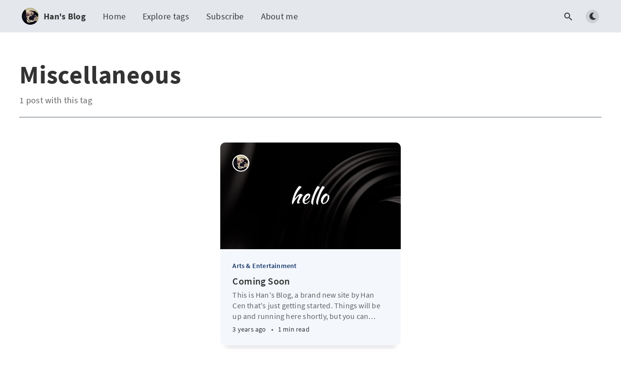

--- FILE ---
content_type: text/html; charset=utf-8
request_url: https://blog.chamburr.com/tag/miscellaneous/
body_size: 4800
content:
<!DOCTYPE html>
<html lang="en">
  <head>
    <meta charset="utf-8" />
    <meta http-equiv="X-UA-Compatible" content="IE=edge" />

    <title>Miscellaneous - Han&#x27;s Blog</title>
    <meta name="HandheldFriendly" content="True" />
    <meta name="viewport" content="width=device-width, initial-scale=1.0" />

    <link rel="preload" href="/assets/css/app.css?v=11c35bfc2a" as="style" />
    <link rel="preload" href="/assets/js/manifest.js?v=11c35bfc2a" as="script" />
    <link rel="preload" href="/assets/js/vendor/content-api.min.js?v=11c35bfc2a" as="script" />
    <link rel="preload" href="/assets/js/vendor.js?v=11c35bfc2a" as="script" />
    <link rel="preload" href="/assets/js/app.js?v=11c35bfc2a" as="script" />
    <link rel="preconnect" href="https://polyfill.io">
    <link rel="dns-prefetch" href="https://polyfill.io">

      <link rel="preload" href="/assets/css/listing.css?v=11c35bfc2a" as="style" />


    <style>
      /* These font-faces are here to make fonts work if the Ghost instance is installed in a subdirectory */

      /* source-sans-pro-regular */
      @font-face {
        font-family: 'Source Sans Pro';
        font-style: normal;
        font-weight: 400;
        font-display: swap;
        src: local('Source Sans Pro Regular'), local('SourceSansPro-Regular'),
            url("/assets/fonts/source-sans-pro/latin/source-sans-pro-regular.woff2?v=11c35bfc2a") format('woff2'),
            url("/assets/fonts/source-sans-pro/latin/source-sans-pro-regular.woff?v=11c35bfc2a") format('woff');
      }

      /* source-sans-pro-600 */
      @font-face {
        font-family: 'Source Sans Pro';
        font-style: normal;
        font-weight: 600;
        font-display: swap;
        src: local('Source Sans Pro SemiBold'), local('SourceSansPro-SemiBold'),
            url("/assets/fonts/source-sans-pro/latin/source-sans-pro-600.woff2?v=11c35bfc2a") format('woff2'),
            url("/assets/fonts/source-sans-pro/latin/source-sans-pro-600.woff?v=11c35bfc2a") format('woff');
      }

      /* source-sans-pro-700 */
      @font-face {
        font-family: 'Source Sans Pro';
        font-style: normal;
        font-weight: 700;
        font-display: swap;
        src: local('Source Sans Pro Bold'), local('SourceSansPro-Bold'),
            url("/assets/fonts/source-sans-pro/latin/source-sans-pro-700.woff2?v=11c35bfc2a") format('woff2'),
            url("/assets/fonts/source-sans-pro/latin/source-sans-pro-700.woff?v=11c35bfc2a") format('woff');
      }

      /* iconmoon */
      @font-face {
        font-family: 'icomoon';
        font-weight: normal;
        font-style: normal;
        font-display: swap;
        src: url("/assets/fonts/icomoon/icomoon.eot?101fc3?v=11c35bfc2a");
        src: url("/assets/fonts/icomoon/icomoon.eot?101fc3?v=11c35bfc2a#iefix") format('embedded-opentype'),
        url("/assets/fonts/icomoon/icomoon.ttf?101fc3?v=11c35bfc2a") format('truetype'),
        url("/assets/fonts/icomoon/icomoon.woff?101fc3?v=11c35bfc2a") format('woff'),
        url("/assets/fonts/icomoon/icomoon.svg?101fc3?v=11c35bfc2a#icomoon") format('svg');
      }
    </style>

    <link rel="stylesheet" type="text/css" href="/assets/css/app.css?v=11c35bfc2a" media="screen" />

      <link rel="stylesheet" type="text/css" href="/assets/css/listing.css?v=11c35bfc2a" media="screen" />


    

    <link rel="icon" href="https://blog.chamburr.com/content/images/size/w256h256/2022/12/IMG_20181122_120934-1.png" type="image/png">
    <link rel="canonical" href="https://blog.chamburr.com/tag/miscellaneous/">
    <meta name="referrer" content="no-referrer-when-downgrade">
    
    <meta property="og:site_name" content="Han&#x27;s Blog">
    <meta property="og:type" content="website">
    <meta property="og:title" content="Miscellaneous - Han&#x27;s Blog">
    <meta property="og:url" content="https://blog.chamburr.com/tag/miscellaneous/">
    <meta property="og:image" content="https://images.unsplash.com/photo-1426927308491-6380b6a9936f?crop&#x3D;entropy&amp;cs&#x3D;tinysrgb&amp;fit&#x3D;max&amp;fm&#x3D;jpg&amp;ixid&#x3D;MnwxMTc3M3wwfDF8c2VhcmNofDd8fHRvb2xzfGVufDB8fHx8MTYxNTUyOTg0Mg&amp;ixlib&#x3D;rb-1.2.1&amp;q&#x3D;80&amp;w&#x3D;2000">
    <meta name="twitter:card" content="summary_large_image">
    <meta name="twitter:title" content="Miscellaneous - Han&#x27;s Blog">
    <meta name="twitter:url" content="https://blog.chamburr.com/tag/miscellaneous/">
    <meta name="twitter:image" content="https://images.unsplash.com/photo-1426927308491-6380b6a9936f?crop&#x3D;entropy&amp;cs&#x3D;tinysrgb&amp;fit&#x3D;max&amp;fm&#x3D;jpg&amp;ixid&#x3D;MnwxMTc3M3wwfDF8c2VhcmNofDd8fHRvb2xzfGVufDB8fHx8MTYxNTUyOTg0Mg&amp;ixlib&#x3D;rb-1.2.1&amp;q&#x3D;80&amp;w&#x3D;2000">
    <meta property="og:image:width" content="1200">
    <meta property="og:image:height" content="800">
    
    <script type="application/ld+json">
{
    "@context": "https://schema.org",
    "@type": "Series",
    "publisher": {
        "@type": "Organization",
        "name": "Han&#x27;s Blog",
        "url": "https://blog.chamburr.com/",
        "logo": {
            "@type": "ImageObject",
            "url": "https://blog.chamburr.com/content/images/size/w256h256/2022/12/IMG_20181122_120934-1.png",
            "width": 60,
            "height": 60
        }
    },
    "url": "https://blog.chamburr.com/tag/miscellaneous/",
    "image": {
        "@type": "ImageObject",
        "url": "https://images.unsplash.com/photo-1426927308491-6380b6a9936f?crop=entropy&cs=tinysrgb&fit=max&fm=jpg&ixid=MnwxMTc3M3wwfDF8c2VhcmNofDd8fHRvb2xzfGVufDB8fHx8MTYxNTUyOTg0Mg&ixlib=rb-1.2.1&q=80&w=2000",
        "width": 1200,
        "height": 800
    },
    "name": "Miscellaneous",
    "mainEntityOfPage": "https://blog.chamburr.com/tag/miscellaneous/"
}
    </script>

    <meta name="generator" content="Ghost 6.10">
    <link rel="alternate" type="application/rss+xml" title="Han&#x27;s Blog" href="https://blog.chamburr.com/rss/">
    <script defer src="https://cdn.jsdelivr.net/ghost/portal@~2.56/umd/portal.min.js" data-i18n="true" data-ghost="https://blog.chamburr.com/" data-key="b47521704d4ec2dc6bb79647ae" data-api="https://blog.chamburr.com/ghost/api/content/" data-locale="en" crossorigin="anonymous"></script><style id="gh-members-styles">.gh-post-upgrade-cta-content,
.gh-post-upgrade-cta {
    display: flex;
    flex-direction: column;
    align-items: center;
    font-family: -apple-system, BlinkMacSystemFont, 'Segoe UI', Roboto, Oxygen, Ubuntu, Cantarell, 'Open Sans', 'Helvetica Neue', sans-serif;
    text-align: center;
    width: 100%;
    color: #ffffff;
    font-size: 16px;
}

.gh-post-upgrade-cta-content {
    border-radius: 8px;
    padding: 40px 4vw;
}

.gh-post-upgrade-cta h2 {
    color: #ffffff;
    font-size: 28px;
    letter-spacing: -0.2px;
    margin: 0;
    padding: 0;
}

.gh-post-upgrade-cta p {
    margin: 20px 0 0;
    padding: 0;
}

.gh-post-upgrade-cta small {
    font-size: 16px;
    letter-spacing: -0.2px;
}

.gh-post-upgrade-cta a {
    color: #ffffff;
    cursor: pointer;
    font-weight: 500;
    box-shadow: none;
    text-decoration: underline;
}

.gh-post-upgrade-cta a:hover {
    color: #ffffff;
    opacity: 0.8;
    box-shadow: none;
    text-decoration: underline;
}

.gh-post-upgrade-cta a.gh-btn {
    display: block;
    background: #ffffff;
    text-decoration: none;
    margin: 28px 0 0;
    padding: 8px 18px;
    border-radius: 4px;
    font-size: 16px;
    font-weight: 600;
}

.gh-post-upgrade-cta a.gh-btn:hover {
    opacity: 0.92;
}</style>
    <script defer src="https://cdn.jsdelivr.net/ghost/sodo-search@~1.8/umd/sodo-search.min.js" data-key="b47521704d4ec2dc6bb79647ae" data-styles="https://cdn.jsdelivr.net/ghost/sodo-search@~1.8/umd/main.css" data-sodo-search="https://blog.chamburr.com/" data-locale="en" crossorigin="anonymous"></script>
    
    <link href="https://blog.chamburr.com/webmentions/receive/" rel="webmention">
    <script defer src="/public/cards.min.js?v=11c35bfc2a"></script>
    <link rel="stylesheet" type="text/css" href="/public/cards.min.css?v=11c35bfc2a">
    <script defer src="/public/member-attribution.min.js?v=11c35bfc2a"></script><style>:root {--ghost-accent-color: #1E90FF;}</style>
    <!-- Prism -->
<link rel="stylesheet" type="text/css" href="https://cdnjs.cloudflare.com/ajax/libs/prism/1.17.1/themes/prism.min.css" />
<link rel="stylesheet" type="text/css" href="https://cdnjs.cloudflare.com/ajax/libs/prism/1.17.1/themes/prism-tomorrow.min.css" />

<style>
  pre[class*="language-"] {
    margin: 0 0 1.5em !important;
  }
  code {
    text-shadow: none !important;
  }
  .token.operator {
    background: none !important;
  }
  :not(pre) > code[class*="language-"], pre[class*="language-"] {
    background: #20262E !important;
  }
</style>

<!-- Better Liebling -->
<script>
  const ghostCopyrightText = 'Copyright © 2025 <a href="https://chamburr.com" target="_blank">Han Cen</a>';
</script>

    <script>
      // @license magnet:?xt=urn:btih:d3d9a9a6595521f9666a5e94cc830dab83b65699&dn=expat.txt Expat
      const ghostHost = "https://blog.chamburr.com"
      // @license-end
    </script>
  </head>
  <body class="tag-template tag-miscellaneous">
    



  
<header class="m-header  js-header">
  <div class="m-mobile-topbar" data-aos="fade-down">
    <button class="m-icon-button in-mobile-topbar js-open-menu" aria-label="Open menu">
      <span class="icon-menu" aria-hidden="true"></span>
    </button>
      <a href="https://blog.chamburr.com" class="m-site-name in-mobile-topbar">
          <img src="https://blog.chamburr.com/content/images/2022/12/IMG_20181122_120934-1.png" alt="Icon">
        Han&#x27;s Blog
      </a>
    <button class="m-icon-button in-mobile-topbar" data-ghost-search aria-label="Open search">
      <span class="icon-search" aria-hidden="true"></span>
    </button>
  </div>

  <div class="m-menu js-menu">
    <button class="m-icon-button outlined as-close-menu js-close-menu" aria-label="Close menu">
      <span class="icon-close"></span>
    </button>
    <div class="m-menu__main" data-aos="fade-down">
      <div class="l-wrapper">
        <div class="m-nav js-main-nav">
          <nav class="m-nav__left js-main-nav-left" role="navigation" aria-label="Main menu">
            <ul>
                <li class="only-desktop">
                  <a href="https://blog.chamburr.com" class="m-site-name in-desktop-menu">
                      <img src="https://blog.chamburr.com/content/images/2022/12/IMG_20181122_120934-1.png" alt="Icon">
                    Han&#x27;s Blog
                  </a>
                </li>
                
    <li class="nav-home">
      <a href="https://blog.chamburr.com/">Home</a>
    </li>
    <li class="nav-explore-tags">
      <a href="https://blog.chamburr.com/tags/">Explore tags</a>
    </li>
    <li class="nav-subscribe">
      <a href="https://blog.chamburr.com/newsletter/">Subscribe</a>
    </li>
    <li class="nav-about-me">
      <a href="https://chamburr.com">About me</a>
    </li>

            </ul>
          </nav>
          <div class="m-nav__right">
            <button class="m-icon-button in-menu-main" data-ghost-search aria-label="Open search">
              <span class="icon-search" aria-hidden="true"></span>
            </button>
            <div class="m-toggle-darkmode js-tooltip" data-tippy-content="Toggle dark mode" tabindex="0">
              <label for="toggle-darkmode" class="sr-only">
                Toggle dark mode
              </label>
              <input id="toggle-darkmode" type="checkbox" class="js-toggle-darkmode">
              <div>
                <span class="icon-moon moon" aria-hidden="true"></span>
                <span class="icon-sunny sun" aria-hidden="true"></span>
              </div>
            </div>
          </div>
        </div>
      </div>
    </div>
  </div>

</header>

<main class="main-wrap">
    
  <section class="m-hero no-picture " data-aos="fade">
    <div class="l-wrapper m-hero__content" data-aos="fade-down">
      <div>
        <h1 class="m-hero-title bigger">Miscellaneous</h1>
        <div class="m-hero__meta">
          <ul class="m-hero-stats bigger">
            <li>
              1 post with this tag
            </li>
          </ul>
        </div>
      </div>
      <hr />
    </div>
    </section>

  <div class="l-content">
    <div class="l-wrapper" data-aos="fade-up" data-aos-delay="150">
      <div class="l-grid centered">
        
  <article class="m-article-card  post tag-arts-entertainment tag-culture tag-industry tag-lifestyle tag-math-science tag-miscellaneous tag-personal-development tag-politics tag-programming tag-society tag-technology">
    <div class="m-article-card__picture">
      <a href="/coming-soon/" class="m-article-card__picture-link" aria-hidden="true" tabindex="-1"></a>
        <img class="m-article-card__picture-background" src="/content/images/size/w600/2022/12/feature-image.jpg" loading="lazy" alt="">
      <a href="https://blog.chamburr.com/author/chamburr/" class="m-article-card__author js-tooltip" aria-label="Han Cen" data-tippy-content="Posted by Han Cen ">
          <div style="background-image: url(/content/images/size/w100/2022/12/IMG_20181122_120934-2.png);"></div>
      </a>
    </div>
      <div class="m-article-card__info">
        <a href="https://blog.chamburr.com/tag/arts-entertainment/" class="m-article-card__tag">Arts &amp; Entertainment</a>
      <a href="/coming-soon/" class="m-article-card__info-link" aria-label="Coming Soon">
        <h2 class="m-article-card__title js-article-card-title " title="Coming Soon">
          Coming Soon
        </h2>
        <p class="m-article-card__excerpt js-article-card-excerpt">This is Han&#39;s Blog, a brand new site by Han Cen that&#39;s just getting started. Things will be up and running here shortly, but you can subscribe in the meantime if you&#39;d like to stay up to date and receive emails when new content</p>
        <div class="m-article-card__timestamp">
          <span>3 years ago</span>
          <span>&bull;</span>
          <span>1 min read</span>
        </div>
      </a>
    </div>
  </article>
      </div>
    </div>
    
<div class="l-wrapper">
  <nav class="m-pagination" aria-label="Pagination">
    <span class="m-pagination__text">Page 1 of 1</span>
  </nav>
</div>

  </div>
</main>


    
<div class="m-search js-search" role="dialog" aria-modal="true" aria-label="Search">
  <button class="m-icon-button outlined as-close-search js-close-search" aria-label="Close search">
    <span class="icon-close" aria-hidden="true"></span>
  </button>
  <div class="m-search__content">
    <form class="m-search__form">
      <div class="pos-relative">
        <span class="icon-search m-search-icon" aria-hidden="true"></span>
        <label for="search-input" class="sr-only">
          Type to search
        </label>
        <input id="search-input" type="text" class="m-input in-search js-input-search" placeholder="Type to search">
      </div>
    </form>
    <div class="js-search-results hide"></div>
    <p class="m-not-found align-center hide js-no-results">
      No results for your search, please try with something else.
    </p>
  </div>
</div>

    
<footer class="m-footer">
  <div class="m-footer__content">
    <nav class="m-footer-social">
      <a href="https://blog.chamburr.com/rss" aria-label="RSS">
        <span class="icon-rss" aria-hidden="true"></span>
      </a>
    </nav>
    <p class="m-footer-copyright js-footer-copyright">
      Copyright &copy; 2025 Han&#x27;s Blog
    </p>
  </div>
</footer>

    <div class="m-alert success subscribe js-alert" data-notification="subscribe">
  Great! You&#x27;ve successfully subscribed.
  <button class="m-alert__close js-notification-close" aria-label="Close">
    <span class="icon-close"></span>
  </button>
</div>

<div class="m-alert success signup js-alert" data-notification="signup">
  Great! Next, complete checkout for full access.
  <button class="m-alert__close js-notification-close" aria-label="Close">
    <span class="icon-close"></span>
  </button>
</div>

<div class="m-alert success signin js-alert" data-notification="signin">
  Welcome back! You&#x27;ve successfully signed in.
  <button class="m-alert__close js-notification-close" aria-label="Close">
    <span class="icon-close"></span>
  </button>
</div>

<div class="m-alert success checkout js-alert" data-notification="checkout">
  Success! Your account is fully activated, you now have access to all content.
  <button class="m-alert__close js-notification-close" aria-label="Close">
    <span class="icon-close"></span>
  </button>
</div>
    <script crossorigin="anonymous" src="https://cdnjs.cloudflare.com/polyfill/v3/polyfill.min.js?features=IntersectionObserver%2CPromise%2CArray.prototype.includes%2CString.prototype.endsWith%2CString.prototype.startsWith%2CObject.assign%2CNodeList.prototype.forEach"></script>
    <script defer src="/assets/js/manifest.js?v=11c35bfc2a"></script>
    <script defer src="/assets/js/vendor/content-api.min.js?v=11c35bfc2a"></script>
    <script defer src="/assets/js/vendor.js?v=11c35bfc2a"></script>
    <script defer src="/assets/js/app.js?v=11c35bfc2a"></script>

    

    <!-- Prism -->
<script src="https://cdnjs.cloudflare.com/ajax/libs/prism/1.17.1/prism.min.js"></script>
<script src="https://cdnjs.cloudflare.com/ajax/libs/prism/1.17.1/components/prism-markup.min.js"></script>
<script src="https://cdnjs.cloudflare.com/ajax/libs/prism/1.17.1/components/prism-css.min.js"></script>
<script src="https://cdnjs.cloudflare.com/ajax/libs/prism/1.17.1/components/prism-javascript.min.js"></script>

<!-- Anchor -->
<script>
  const anchors = document.querySelectorAll('a');
  for (x = 0, l = anchors.length; x < l; x++) {
    const regex = new RegExp('/' + window.location.host + '/');
    if (!regex.test(anchors[x].href)) {
      anchors[x].setAttribute('target', '_blank');
      anchors[x].setAttribute('rel', 'noopener');
    }
  }
</script>
  <script defer src="https://static.cloudflareinsights.com/beacon.min.js/vcd15cbe7772f49c399c6a5babf22c1241717689176015" integrity="sha512-ZpsOmlRQV6y907TI0dKBHq9Md29nnaEIPlkf84rnaERnq6zvWvPUqr2ft8M1aS28oN72PdrCzSjY4U6VaAw1EQ==" data-cf-beacon='{"version":"2024.11.0","token":"815199e6e444410da51ad366113a6c76","r":1,"server_timing":{"name":{"cfCacheStatus":true,"cfEdge":true,"cfExtPri":true,"cfL4":true,"cfOrigin":true,"cfSpeedBrain":true},"location_startswith":null}}' crossorigin="anonymous"></script>
</body>
</html>


--- FILE ---
content_type: application/javascript; charset=UTF-8
request_url: https://blog.chamburr.com/assets/js/app.js?v=11c35bfc2a
body_size: 2428
content:
(window.webpackJsonp=window.webpackJsonp||[]).push([[2],{1:function(e,t,n){"use strict";n.r(t),n.d(t,"isRTL",(function(){return o})),n.d(t,"isMobile",(function(){return a})),n.d(t,"isDarkMode",(function(){return i})),n.d(t,"formatDate",(function(){return s})),n.d(t,"getParameterByName",(function(){return r})),n.d(t,"adjustImageGallery",(function(){return c})),n.d(t,"managePostImages",(function(){return l})),n.d(t,"makeImagesZoomable",(function(){return d}));var o=function(){var e=document.querySelector("html");return["ar","he","fa"].includes(e.getAttribute("lang"))},a=function(){var e=arguments.length>0&&void 0!==arguments[0]?arguments[0]:"768px";return window.matchMedia("(max-width: ".concat(e,")")).matches},i=function(){var e=window.matchMedia&&window.matchMedia("(prefers-color-scheme: dark)");return e&&e.matches},s=function(e){return e?new Date(e).toLocaleDateString(document.documentElement.lang,{year:"numeric",month:"long",day:"numeric"}):""},r=function(e,t){t||(t=window.location.href),e=e.replace(/[\[\]]/g,"\\$&");var n=new RegExp("[?&]".concat(e,"(=([^&#]*)|&|#|$)")).exec(t);return n?n[2]?decodeURIComponent(n[2].replace(/\+/g," ")):"":null},c=function(){for(var e=document.querySelectorAll(".kg-gallery-image img"),t=0,n=e.length;t<n;t++){var o=e[t].closest(".kg-gallery-image"),a=e[t].attributes.width.value/e[t].attributes.height.value;o.style.flex="".concat(a," 1 0%")}},l=function(e){e(".js-post-content").find("img").each((function(){e(this).closest("figure").hasClass("kg-bookmark-card")||e(this).parent().is("a")||e(this).addClass("js-zoomable");var t=e(this).parent().find("figcaption");t?e(this).attr("alt",t.text()):e(this).attr("alt","")}))},d=function(e,t){t(".js-zoomable").on("opened",(function(){setTimeout((function(){var t=e(".medium-zoom-image--opened");t.length>1&&t.last().hide()}),10)}))}},14:function(e,t,n){e.exports=n(15)},15:function(e,t,n){"use strict";n.r(t);var o=n(0),a=n.n(o),i=n(6),s=n.n(i),r=n(2),c=n(4),l=n(3),d=n(7),u=n.n(d),h=n(8),m=n(1);a()(document).ready((function(){Object(m.isRTL)()&&a()("html").attr("dir","rtl").addClass("rtl");var e,t,n=a()("body"),o=a()(".js-header"),i=a()(".js-open-menu"),d=a()(".js-close-menu"),f=a()(".js-menu"),g=a()(".js-toggle-submenu"),p=a()(".js-submenu-option")[0],v=a()(".js-submenu"),w=a()(".js-recent-slider"),b=a()(".js-open-secondary-menu"),j=a()(".js-open-search"),k=a()(".js-close-search"),y=a()(".js-search"),C=a()(".js-input-search"),T=a()(".js-search-results"),x=a()(".js-no-results"),O=a()(".js-toggle-darkmode"),S=a()(".js-notification-close"),M=a()(".js-main-nav"),_=a()(".js-main-nav-left"),I=a()(".js-footer-copyright"),L=localStorage.getItem("theme"),A=null,D=!1,B=null,E=function(){o.removeClass("submenu-is-active"),g.removeClass("active"),v.removeClass("opened").addClass("closed")},H=function(){n.toggleClass("no-scroll-y")},P=function(){a()(".js-article-card-excerpt, .js-featured-article-excerpt").each((function(){a()(this).css("flex-grow",1);var e=a()(this).height();a()(this).css("flex-grow",""),Object(l.a)(this,e-1)}))},R=function(e,t){var n=new GhostContentAPI({url:e,key:t,version:"v2"}),o=[],a={shouldSort:!0,ignoreLocation:!0,findAllMatches:!0,includeScore:!0,minMatchCharLength:2,keys:["title","custom_excerpt","tags.name"]};n.posts.browse({limit:"all",include:"tags",fields:"id, title, url, published_at, custom_excerpt"}).then((function(e){for(var t=0,n=e.length;t<n;t++)o.push(e[t]);A=new h.a(o,a)})).catch((function(e){console.log(e)}))},V=function(e){var t=a()('.js-alert[data-notification="'.concat(e,'"]'));t.addClass("opened"),setTimeout((function(){z(t)}),5e3)},z=function(e){e.removeClass("opened");var t=window.location.toString();if(t.indexOf("?")>0){var n=t.substring(0,t.indexOf("?"));window.history.replaceState({},document.title,n)}},N=function(e){Object(m.isMobile)()||(e?(M.addClass("toggle-overflow"),_.addClass("toggle-overflow")):(M.removeClass("toggle-overflow"),_.removeClass("toggle-overflow")))};(i.click((function(){o.addClass("mobile-menu-opened"),f.addClass("opened"),H()})),d.click((function(){o.removeClass("mobile-menu-opened"),f.removeClass("opened"),H()})),g.click((function(){(D=!D)?(o.addClass("submenu-is-active"),g.addClass("active"),v.removeClass("closed").addClass("opened")):E()})),j.click((function(){y.addClass("opened"),setTimeout((function(){C.focus()}),400),H()})),k.click((function(){C.blur(),y.removeClass("opened"),H()})),C.keyup((function(){if(C.val().length>0&&A){var e=A.search(C.val()).filter((function(e){if(e.score<=.5)return e})),t="";if(e.length>0){for(var n=0,o=e.length;n<o;n++)t+='\n          <article class="m-result">            <a href="'.concat(e[n].item.url,'" class="m-result__link">              <h3 class="m-result__title">').concat(e[n].item.title,'</h3>              <span class="m-result__date">').concat(Object(m.formatDate)(e[n].item.published_at),"</span>            </a>          </article>");x.hide(),T.html(t),T.show()}else T.html(""),T.hide(),x.show()}else T.html(""),T.hide(),x.hide()})),O.change((function(){O.is(":checked")?(a()("html").attr("data-theme","dark"),localStorage.setItem("theme","dark")):(a()("html").attr("data-theme","light"),localStorage.setItem("theme","light"))})),O.hover((function(){N(!0)}),(function(){N(!1)})),S.click((function(){z(a()(this).parent())})),a()(window).click((function(e){D&&p&&!p.contains(e.target)&&(D=!1,E())})),a()(document).keyup((function(e){"Escape"===e.key&&y.hasClass("opened")&&k.click()})),L?(a()("html").attr("data-theme",L),"dark"===L&&O.attr("checked",!0)):Object(m.isDarkMode)()&&O.attr("checked",!0),o.length>0)&&new s.a(o[0],{tolerance:{down:10,up:20},offset:15,onUnpin:function(){if(!Object(m.isMobile)()&&B){var e=B[0];e&&e.state.isVisible&&e.hide()}}}).init();if(w.length>0){var q=new r.d(".js-recent-slider",{type:"slider",rewind:!1,perView:4,swipeThreshold:!1,dragThreshold:!1,gap:0,direction:Object(m.isRTL)()?"rtl":"ltr",breakpoints:{1024:{perView:3,swipeThreshold:80,dragThreshold:120},768:{perView:2,swipeThreshold:80,dragThreshold:120,peek:{before:0,after:115}},568:{perView:1,swipeThreshold:80,dragThreshold:120,peek:{before:0,after:115}}}});q.on("mount.after",(function(){Object(l.a)(".js-recent-article-title",50)})),q.mount({Swipe:r.c,Breakpoints:r.a})}if("undefined"!=typeof disableFadeAnimation&&disableFadeAnimation?a()("[data-aos]").addClass("no-aos-animation"):u.a.init({once:!0,startEvent:"DOMContentLoaded"}),b.length>0){var F=document.getElementById("secondary-navigation-template");B=Object(c.a)(".js-open-secondary-menu",{content:F.innerHTML,allowHTML:!0,arrow:!0,trigger:"click",interactive:!0,onShow:function(){N(!0)},onHidden:function(){N(!1)}})}Object(c.a)(".js-tooltip"),Object(l.a)(".js-article-card-title",100),Object(l.a)(".js-article-card-title-no-image",250),P(),a()(window).resize((function(){P()})),e=Object(m.getParameterByName)("action"),t=Object(m.getParameterByName)("stripe"),"subscribe"===e&&V("subscribe"),"signup"===e&&(window.location="".concat(ghostHost,"/signup/?action=checkout")),"checkout"===e&&V("signup"),"signin"===e&&V("signin"),"success"===t&&V("checkout"),"undefined"!=typeof ghostSearchApiKey?R(ghostHost,ghostSearchApiKey):(j.css("visibility","hidden"),k.remove(),y.remove()),"undefined"!=typeof ghostCopyrightText&&I.html(ghostCopyrightText)}))}},[[14,0,1]]]);